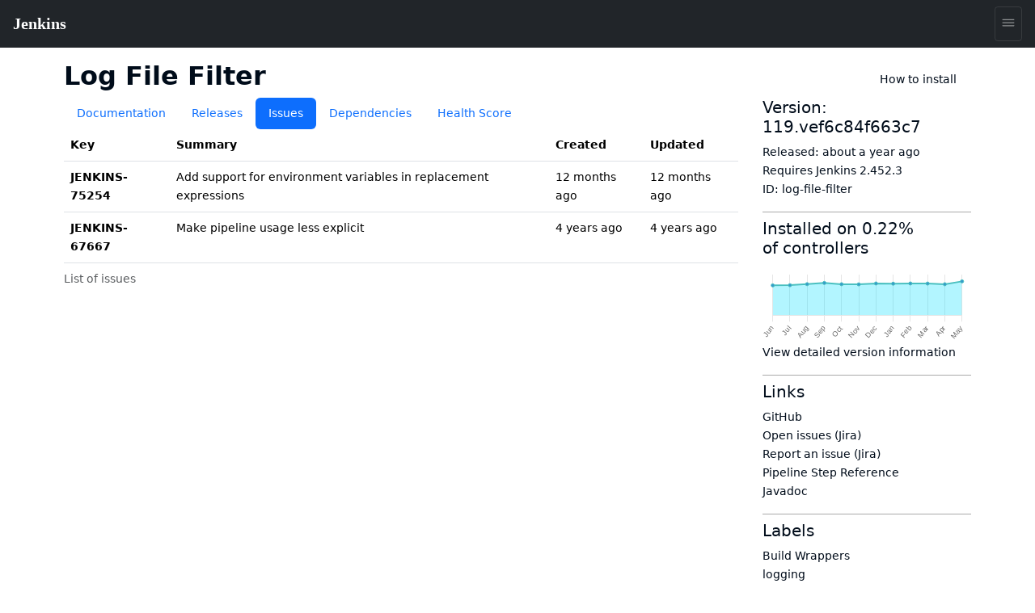

--- FILE ---
content_type: application/javascript; charset=utf-8
request_url: https://plugins.jenkins.io/component---src-templates-plugin-issues-jsx-122938860f561ab2c9a9.js
body_size: 570
content:
"use strict";(self.webpackChunk_jenkins_cd_jenkins_plugin_site=self.webpackChunk_jenkins_cd_jenkins_plugin_site||[]).push([[540],{5111:function(e,t,n){n.r(t),n.d(t,{default:function(){return m}});var a=n(4041),l=(n(5425),n(1756)),s=n(3504),r=n(8208);var c=function(e){let{pluginId:t}=e;const{0:n,1:c}=(0,a.useState)(!1),{0:i,1:u}=(0,a.useState)([]);return(0,a.useEffect)((()=>{(async()=>{c(!0);const e=await(0,l.A)(`${{}.GATSBY_API_URL||"https://plugin-site-issues.jenkins.io/api"}/plugin/${t}/issues/open`);u(e.data.issues||[]),c(!1)})()}),[]),n?a.createElement("div",{className:"spinner-wrapper"},a.createElement("div",{className:"spinner-border",role:"status"},a.createElement("span",{className:"visually-hidden"},"Loading..."))):a.createElement("div",null,i&&0===i.length?a.createElement("div",null,"Currently, there are no open issues."):a.createElement("div",{className:"table-responsive"},a.createElement("table",{className:"table"},a.createElement("caption",null,"List of issues"),a.createElement("thead",null,a.createElement("tr",null,a.createElement("th",{scope:"col"},"Key"),a.createElement("th",{scope:"col"},"Summary"),a.createElement("th",{scope:"col"},"Created"),a.createElement("th",{scope:"col"},"Updated"))),a.createElement("tbody",null,i&&i.map((e=>a.createElement("tr",{key:e.key},a.createElement("th",{scope:"row"},a.createElement("a",{href:e.url},e.key)),a.createElement("td",null,e.summary),a.createElement("td",null,a.createElement(s.A,{date:new Date(e.created),formatter:r.X9})),a.createElement("td",null,a.createElement(s.A,{date:new Date(e.updated),formatter:r.X9})))))))))},i=n(5759);const u=e=>{var t;let{data:{jenkinsPlugin:n}}=e;return a.createElement(i.A,{plugin:n},null!=n&&null!==(t=n.issueTrackers)&&void 0!==t&&t.length?a.createElement(c,{pluginId:n.name}):a.createElement("div",{className:"alert alert-warning mt-3"},"This plugin does not specify any issue tracker."))};u.displayName="PluginPage";var m=u}}]);
//# sourceMappingURL=component---src-templates-plugin-issues-jsx-122938860f561ab2c9a9.js.map

--- FILE ---
content_type: application/javascript; charset=utf-8
request_url: https://plugins.jenkins.io/app-a77818ed57db628fbeb5.js
body_size: 27541
content:
/*! For license information please see app-a77818ed57db628fbeb5.js.LICENSE.txt */
(self.webpackChunk_jenkins_cd_jenkins_plugin_site=self.webpackChunk_jenkins_cd_jenkins_plugin_site||[]).push([[524],{145:function(e,t,n){"use strict";n.d(t,{N_:function(){return w},Rr:function(){return c},oo:function(){return b}});var r=n(9067),o=n(4041),a=n(4687),s=n(6852);function i(){return i=Object.assign?Object.assign.bind():function(e){for(var t=1;t<arguments.length;t++){var n=arguments[t];for(var r in n)Object.prototype.hasOwnProperty.call(n,r)&&(e[r]=n[r])}return e},i.apply(this,arguments)}function c(e){let t=e||"/",n="",r="";const o=t.indexOf("#");-1!==o&&(r=t.slice(o),t=t.slice(0,o));const a=t.indexOf("?");return-1!==a&&(n=t.slice(a),t=t.slice(0,a)),{pathname:t,search:"?"===n?"":n,hash:"#"===r?"":r}}const l=/^[a-zA-Z][a-zA-Z\d+\-.]*?:/,u=e=>{if("string"==typeof e)return!(e=>l.test(e))(e)};function p(e,t=""){var n;if(!u(e))return e;if(e.startsWith("./")||e.startsWith("../"))return e;const r=null!=(n=null!=t?t:"")?n:"/";return`${null!=r&&r.endsWith("/")?r.slice(0,-1):r}${e.startsWith("/")?e:`/${e}`}`}const d=e=>null==e?void 0:e.startsWith("/");function h(e,t){const{pathname:n,search:r,hash:o}=c(e);return`${(0,s.T)(n,t)}${r}${o}`}const f=(e,t)=>"number"==typeof e?e:u(e)?d(e)?function(e){const t=p(e),n="always";return h(t,n)}(e):function(e,t){if(d(e))return e;const n="always",r=(0,a.resolve)(e,t);return h(r,n)}(e,t):e,m=["to","getProps","onClick","onMouseEnter","activeClassName","activeStyle","innerRef","partiallyActive","state","replace","_location"];const g={activeClassName:r.string,activeStyle:r.object,partiallyActive:r.bool};function v(e){return o.createElement(a.Location,null,(({location:t})=>o.createElement(y,i({},e,{_location:t}))))}class y extends o.Component{constructor(e){super(e),this.defaultGetProps=({isPartiallyCurrent:e,isCurrent:t})=>(this.props.partiallyActive?e:t)?{className:[this.props.className,this.props.activeClassName].filter(Boolean).join(" "),style:i({},this.props.style,this.props.activeStyle)}:null;let t=!1;"undefined"!=typeof window&&window.IntersectionObserver&&(t=!0),this.state={IOSupported:t},this.abortPrefetch=null,this.handleRef=this.handleRef.bind(this)}_prefetch(){let e=window.location.pathname+window.location.search;this.props._location&&this.props._location.pathname&&(e=this.props._location.pathname+this.props._location.search);const t=c(f(this.props.to,e)),n=t.pathname+t.search;if(e!==n)return ___loader.enqueue(n)}componentWillUnmount(){if(!this.io)return;const{instance:e,el:t}=this.io;this.abortPrefetch&&this.abortPrefetch.abort(),e.unobserve(t),e.disconnect()}handleRef(e){this.props.innerRef&&Object.prototype.hasOwnProperty.call(this.props.innerRef,"current")?this.props.innerRef.current=e:this.props.innerRef&&this.props.innerRef(e),this.state.IOSupported&&e&&(this.io=((e,t)=>{const n=new window.IntersectionObserver((n=>{n.forEach((n=>{e===n.target&&t(n.isIntersecting||n.intersectionRatio>0)}))}));return n.observe(e),{instance:n,el:e}})(e,(e=>{e?this.abortPrefetch=this._prefetch():this.abortPrefetch&&this.abortPrefetch.abort()})))}render(){const e=this.props,{to:t,getProps:n=this.defaultGetProps,onClick:r,onMouseEnter:s,state:l,replace:p,_location:d}=e,h=function(e,t){if(null==e)return{};var n,r,o={},a=Object.keys(e);for(r=0;r<a.length;r++)t.indexOf(n=a[r])>=0||(o[n]=e[n]);return o}(e,m),g=f(t,d.pathname);return u(g)?o.createElement(a.Link,i({to:g,state:l,getProps:n,innerRef:this.handleRef,onMouseEnter:e=>{s&&s(e);const t=c(g);___loader.hovering(t.pathname+t.search)},onClick:e=>{if(r&&r(e),!(0!==e.button||this.props.target||e.defaultPrevented||e.metaKey||e.altKey||e.ctrlKey||e.shiftKey)){e.preventDefault();let t=p;const n=encodeURI(g)===d.pathname;"boolean"!=typeof p&&n&&(t=!0),window.___navigate(g,{state:l,replace:t})}return!0}},h)):o.createElement("a",i({href:g},h))}}y.propTypes=i({},g,{onClick:r.func,to:r.string.isRequired,replace:r.bool,state:r.object});const w=o.forwardRef(((e,t)=>o.createElement(v,i({innerRef:t},e)))),b=(e,t)=>{window.___navigate(f(e,window.location.pathname),t)}},736:function(e,t){"use strict";t.__esModule=!0,t.getForwards=function(e){return null==e?void 0:e.flatMap((e=>(null==e?void 0:e.forward)||[]))}},767:function(e,t){},890:function(e,t,n){"use strict";n.d(t,{Wi:function(){return p},N5:function(){return _},Ay:function(){return R},Rh:function(){return C},LE:function(){return S},Zf:function(){return P},iC:function(){return E}});var r=n(9741),o=n(8811),a=n(1276);const s=function(e){if("undefined"==typeof document)return!1;const t=document.createElement("link");try{if(t.relList&&"function"==typeof t.relList.supports)return t.relList.supports(e)}catch(n){return!1}return!1}("prefetch")?function(e,t){return new Promise(((n,r)=>{if("undefined"==typeof document)return void r();const o=document.createElement("link");o.setAttribute("rel","prefetch"),o.setAttribute("href",e),Object.keys(t).forEach((e=>{o.setAttribute(e,t[e])})),o.onload=n,o.onerror=r;(document.getElementsByTagName("head")[0]||document.getElementsByName("script")[0].parentNode).appendChild(o)}))}:function(e){return new Promise(((t,n)=>{const r=new XMLHttpRequest;r.open("GET",e,!0),r.onload=()=>{200===r.status?t():n()},r.send(null)}))},i={};var c=function(e,t){return new Promise((n=>{i[e]?n():s(e,t).then((()=>{n(),i[e]=!0})).catch((()=>{}))}))},l=n(4758),u=n(6118);const p={Error:"error",Success:"success"},d=e=>{const[t,n]=e.split("?");var r;return`/page-data/${"/"===t?"index":(r="/"===(r=t)[0]?r.slice(1):r).endsWith("/")?r.slice(0,-1):r}/page-data.json${n?`?${n}`:""}`},h=e=>e.startsWith("//");function f(e,t){return void 0===t&&(t="GET"),new Promise((n=>{const r=new XMLHttpRequest;r.open(t,e,!0),r.onreadystatechange=()=>{4==r.readyState&&n(r)},r.send(null)}))}const m=/bot|crawler|spider|crawling/i,g=function(e,t,n){var r;void 0===t&&(t=null);const o={componentChunkName:e.componentChunkName,path:e.path,webpackCompilationHash:e.webpackCompilationHash,matchPath:e.matchPath,staticQueryHashes:e.staticQueryHashes,getServerDataError:e.getServerDataError,slicesMap:null!==(r=e.slicesMap)&&void 0!==r?r:{}};return{component:t,head:n,json:e.result,page:o}};function v(e){return new Promise((t=>{try{const n=e.readRoot();t(n)}catch(n){if(!Object.hasOwnProperty.call(n,"_response")||!Object.hasOwnProperty.call(n,"_status"))throw n;setTimeout((()=>{v(e).then(t)}),200)}}))}let y=function(){function e(e,t){this.inFlightNetworkRequests=new Map,this.pageDb=new Map,this.inFlightDb=new Map,this.staticQueryDb={},this.pageDataDb=new Map,this.partialHydrationDb=new Map,this.slicesDataDb=new Map,this.sliceInflightDb=new Map,this.slicesDb=new Map,this.isPrefetchQueueRunning=!1,this.prefetchQueued=[],this.prefetchTriggered=new Set,this.prefetchCompleted=new Set,this.loadComponent=e,(0,u.QX)(t)}var t=e.prototype;return t.memoizedGet=function(e){let t=this.inFlightNetworkRequests.get(e);return t||(t=f(e,"GET"),this.inFlightNetworkRequests.set(e,t)),t.then((t=>(this.inFlightNetworkRequests.delete(e),t))).catch((t=>{throw this.inFlightNetworkRequests.delete(e),t}))},t.setApiRunner=function(e){this.apiRunner=e,this.prefetchDisabled=e("disableCorePrefetching").some((e=>e))},t.fetchPageDataJson=function(e){const{pagePath:t,retries:n=0}=e,r=d(t);return this.memoizedGet(r).then((r=>{const{status:o,responseText:a}=r;if(200===o)try{const n=JSON.parse(a);if(void 0===n.path)throw new Error("not a valid pageData response");const r=t.split("?")[1];return r&&!n.path.includes(r)&&(n.path+=`?${r}`),Object.assign(e,{status:p.Success,payload:n})}catch(s){}return 404===o||200===o?"/404.html"===t||"/500.html"===t?Object.assign(e,{status:p.Error}):this.fetchPageDataJson(Object.assign(e,{pagePath:"/404.html",notFound:!0})):500===o?this.fetchPageDataJson(Object.assign(e,{pagePath:"/500.html",internalServerError:!0})):n<3?this.fetchPageDataJson(Object.assign(e,{retries:n+1})):Object.assign(e,{status:p.Error})}))},t.fetchPartialHydrationJson=function(e){const{pagePath:t,retries:n=0}=e,r=d(t).replace(".json","-rsc.json");return this.memoizedGet(r).then((r=>{const{status:o,responseText:a}=r;if(200===o)try{return Object.assign(e,{status:p.Success,payload:a})}catch(s){}return 404===o||200===o?"/404.html"===t||"/500.html"===t?Object.assign(e,{status:p.Error}):this.fetchPartialHydrationJson(Object.assign(e,{pagePath:"/404.html",notFound:!0})):500===o?this.fetchPartialHydrationJson(Object.assign(e,{pagePath:"/500.html",internalServerError:!0})):n<3?this.fetchPartialHydrationJson(Object.assign(e,{retries:n+1})):Object.assign(e,{status:p.Error})}))},t.loadPageDataJson=function(e){const t=(0,u.Hh)(e);if(this.pageDataDb.has(t)){const e=this.pageDataDb.get(t);return Promise.resolve(e)}return this.fetchPageDataJson({pagePath:t}).then((e=>(this.pageDataDb.set(t,e),e)))},t.loadPartialHydrationJson=function(e){const t=(0,u.Hh)(e);if(this.partialHydrationDb.has(t)){const e=this.partialHydrationDb.get(t);return Promise.resolve(e)}return this.fetchPartialHydrationJson({pagePath:t}).then((e=>(this.partialHydrationDb.set(t,e),e)))},t.loadSliceDataJson=function(e){if(this.slicesDataDb.has(e)){const t=this.slicesDataDb.get(e);return Promise.resolve({sliceName:e,jsonPayload:t})}return f(`/slice-data/${e}.json`,"GET").then((t=>{const n=JSON.parse(t.responseText);return this.slicesDataDb.set(e,n),{sliceName:e,jsonPayload:n}}))},t.findMatchPath=function(e){return(0,u.Yl)(e)},t.loadPage=function(e){const t=(0,u.Hh)(e);if(this.pageDb.has(t)){const e=this.pageDb.get(t);return e.error?Promise.resolve({error:e.error,status:e.status}):Promise.resolve(e.payload)}if(this.inFlightDb.has(t))return this.inFlightDb.get(t);const n=[this.loadAppData(),this.loadPageDataJson(t)];const r=Promise.all(n).then((e=>{const[n,r,s]=e;if(r.status===p.Error||(null==s?void 0:s.status)===p.Error)return{status:p.Error};let i=r.payload;const{componentChunkName:c,staticQueryHashes:u=[],slicesMap:d={}}=i,h={},f=Array.from(new Set(Object.values(d))),m=e=>{if(this.slicesDb.has(e.name))return this.slicesDb.get(e.name);if(this.sliceInflightDb.has(e.name))return this.sliceInflightDb.get(e.name);const t=this.loadComponent(e.componentChunkName).then((t=>{return{component:(n=t,n&&n.default||n),sliceContext:e.result.sliceContext,data:e.result.data};var n}));return this.sliceInflightDb.set(e.name,t),t.then((t=>{this.slicesDb.set(e.name,t),this.sliceInflightDb.delete(e.name)})),t};return Promise.all(f.map((e=>this.loadSliceDataJson(e)))).then((e=>{const d=[],f=(0,o.A)(u);for(const{jsonPayload:t,sliceName:n}of Object.values(e)){d.push({name:n,...t});for(const e of t.staticQueryHashes)f.includes(e)||f.push(e)}const y=[Promise.all(d.map(m)),this.loadComponent(c,"head")];y.push(this.loadComponent(c));const w=Promise.all(y).then((e=>{const[t,o,c]=e;h.createdAt=new Date;for(const n of t)(!n||n instanceof Error)&&(h.status=p.Error,h.error=n);let l;if((!c||c instanceof Error)&&(h.status=p.Error,h.error=c),h.status!==p.Error){if(h.status=p.Success,!0!==r.notFound&&!0!==(null==s?void 0:s.notFound)||(h.notFound=!0),i=Object.assign(i,{webpackCompilationHash:n?n.webpackCompilationHash:""}),"string"==typeof(null==s?void 0:s.payload)){l=g(i,null,o),l.partialHydration=s.payload;const e=new ReadableStream({start(e){const t=new TextEncoder;e.enqueue(t.encode(s.payload))},pull(e){e.close()},cancel(){}});return v((0,a.createFromReadableStream)(e)).then((e=>(l.partialHydration=e,l)))}l=g(i,c,o)}return l})),b=Promise.all(f.map((e=>{if(this.staticQueryDb[e]){const t=this.staticQueryDb[e];return{staticQueryHash:e,jsonPayload:t}}return this.memoizedGet(`/page-data/sq/d/${e}.json`).then((t=>{const n=JSON.parse(t.responseText);return{staticQueryHash:e,jsonPayload:n}})).catch((()=>{throw new Error(`We couldn't load "/page-data/sq/d/${e}.json"`)}))}))).then((e=>{const t={};return e.forEach((e=>{let{staticQueryHash:n,jsonPayload:r}=e;t[n]=r,this.staticQueryDb[n]=r})),t}));return Promise.all([w,b]).then((e=>{let n,[r,o]=e;return r&&(n={...r,staticQueryResults:o},h.payload=n,l.A.emit("onPostLoadPageResources",{page:n,pageResources:n})),this.pageDb.set(t,h),h.error?{error:h.error,status:h.status}:n})).catch((e=>({error:e,status:p.Error})))}))}));return r.then((()=>{this.inFlightDb.delete(t)})).catch((e=>{throw this.inFlightDb.delete(t),e})),this.inFlightDb.set(t,r),r},t.loadPageSync=function(e,t){void 0===t&&(t={});const n=(0,u.Hh)(e);if(this.pageDb.has(n)){var r;const e=this.pageDb.get(n);if(e.payload)return e.payload;if(null!==(r=t)&&void 0!==r&&r.withErrorDetails)return{error:e.error,status:e.status}}},t.shouldPrefetch=function(e){return!!(()=>{if("connection"in navigator&&void 0!==navigator.connection){if((navigator.connection.effectiveType||"").includes("2g"))return!1;if(navigator.connection.saveData)return!1}return!0})()&&((!navigator.userAgent||!m.test(navigator.userAgent))&&!this.pageDb.has(e))},t.prefetch=function(e){if(!this.shouldPrefetch(e))return{then:e=>e(!1),abort:()=>{}};if(this.prefetchTriggered.has(e))return{then:e=>e(!0),abort:()=>{}};const t={resolve:null,reject:null,promise:null};t.promise=new Promise(((e,n)=>{t.resolve=e,t.reject=n})),this.prefetchQueued.push([e,t]);const n=new AbortController;return n.signal.addEventListener("abort",(()=>{const t=this.prefetchQueued.findIndex((t=>{let[n]=t;return n===e}));-1!==t&&this.prefetchQueued.splice(t,1)})),this.isPrefetchQueueRunning||(this.isPrefetchQueueRunning=!0,setTimeout((()=>{this._processNextPrefetchBatch()}),3e3)),{then:(e,n)=>t.promise.then(e,n),abort:n.abort.bind(n)}},t._processNextPrefetchBatch=function(){(window.requestIdleCallback||(e=>setTimeout(e,0)))((()=>{const e=this.prefetchQueued.splice(0,4),t=Promise.all(e.map((e=>{let[t,n]=e;return this.prefetchTriggered.has(t)||(this.apiRunner("onPrefetchPathname",{pathname:t}),this.prefetchTriggered.add(t)),this.prefetchDisabled?n.resolve(!1):this.doPrefetch((0,u.Hh)(t)).then((()=>{this.prefetchCompleted.has(t)||(this.apiRunner("onPostPrefetchPathname",{pathname:t}),this.prefetchCompleted.add(t)),n.resolve(!0)}))})));this.prefetchQueued.length?t.then((()=>{setTimeout((()=>{this._processNextPrefetchBatch()}),3e3)})):this.isPrefetchQueueRunning=!1}))},t.doPrefetch=function(e){const t=d(e);return c(t,{crossOrigin:"anonymous",as:"fetch"}).then((()=>this.loadPageDataJson(e)))},t.hovering=function(e){this.loadPage(e)},t.getResourceURLsForPathname=function(e){const t=(0,u.Hh)(e),n=this.pageDataDb.get(t);if(n){const e=g(n.payload);return[].concat((0,o.A)(w(e.page.componentChunkName)),[d(t)])}return null},t.isPageNotFound=function(e){const t=(0,u.Hh)(e),n=this.pageDb.get(t);return!n||n.notFound},t.loadAppData=function(e){return void 0===e&&(e=0),this.memoizedGet("/page-data/app-data.json").then((t=>{const{status:n,responseText:r}=t;let o;if(200!==n&&e<3)return this.loadAppData(e+1);if(200===n)try{const e=JSON.parse(r);if(void 0===e.webpackCompilationHash)throw new Error("not a valid app-data response");o=e}catch(a){}return o}))},e}();const w=e=>(window.___chunkMapping[e]||[]).map((e=>""+e));let b,_=function(e){function t(t,n,r){var o;return o=e.call(this,(function(e,n){if(void 0===n&&(n="components"),!t[n="components"][e])throw new Error(`We couldn't find the correct component chunk with the name "${e}"`);return t[n][e]().catch((e=>e))}),n)||this,r&&o.pageDataDb.set((0,u.Hh)(r.path),{pagePath:r.path,payload:r,status:"success"}),o}(0,r.A)(t,e);var n=t.prototype;return n.doPrefetch=function(t){return e.prototype.doPrefetch.call(this,t).then((e=>{if(e.status!==p.Success)return Promise.resolve();const t=e.payload,n=t.componentChunkName,r=w(n);return Promise.all(r.map(c)).then((()=>t))}))},n.loadPageDataJson=function(t){return e.prototype.loadPageDataJson.call(this,t).then((e=>e.notFound?h(t)?e:f(t,"HEAD").then((t=>200===t.status?{status:p.Error}:e)):e))},n.loadPartialHydrationJson=function(t){return e.prototype.loadPartialHydrationJson.call(this,t).then((e=>e.notFound?h(t)?e:f(t,"HEAD").then((t=>200===t.status?{status:p.Error}:e)):e))},t}(y);const E=e=>{b=e},P={enqueue:e=>b.prefetch(e),getResourceURLsForPathname:e=>b.getResourceURLsForPathname(e),loadPage:e=>b.loadPage(e),loadPageSync:function(e,t){return void 0===t&&(t={}),b.loadPageSync(e,t)},prefetch:e=>b.prefetch(e),isPageNotFound:e=>b.isPageNotFound(e),hovering:e=>b.hovering(e),loadAppData:()=>b.loadAppData()};var R=P;function S(){return b?b.staticQueryDb:{}}function C(){return b?b.slicesDb:{}}},1276:function(e,t,n){"use strict";e.exports=n(6304)},1568:function(e,t,n){"use strict";var r=n(9741),o=n(9579),a=n(4041),s=n(4687),i=n(9864),c=n(5033),l=n(1613),u=n(890),p=n(6148),d=n(4758);const h={id:"gatsby-announcer",style:{position:"absolute",top:0,width:1,height:1,padding:0,overflow:"hidden",clip:"rect(0, 0, 0, 0)",whiteSpace:"nowrap",border:0},"aria-live":"assertive","aria-atomic":"true"};var f=n(145);function m(e){const t=(0,p.X)(e),{hash:n,search:r}=window.location;return null!=t&&(window.___replace(t.toPath+r+n),!0)}let g="";window.addEventListener("unhandledrejection",(e=>{/loading chunk \d* failed./i.test(e.reason)&&g&&(window.location.pathname=g)}));const v=(e,t)=>{m(e.pathname)||(g=e.pathname,(0,o.N)("onPreRouteUpdate",{location:e,prevLocation:t}))},y=(e,t)=>{m(e.pathname)||(0,o.N)("onRouteUpdate",{location:e,prevLocation:t})},w=function(e,t){if(void 0===t&&(t={}),"number"==typeof e)return void s.globalHistory.navigate(e);const{pathname:n,search:r,hash:a}=(0,f.Rr)(e),i=(0,p.X)(n);if(i&&(e=i.toPath+r+a),window.___swUpdated)return void(window.location=n+r+a);const c=setTimeout((()=>{d.A.emit("onDelayedLoadPageResources",{pathname:n}),(0,o.N)("onRouteUpdateDelayed",{location:window.location})}),1e3);u.Ay.loadPage(n+r).then((o=>{if(!o||o.status===u.Wi.Error)return window.history.replaceState({},"",location.href),window.location=n,void clearTimeout(c);o&&o.page.webpackCompilationHash!==window.___webpackCompilationHash&&("serviceWorker"in navigator&&null!==navigator.serviceWorker.controller&&"activated"===navigator.serviceWorker.controller.state&&navigator.serviceWorker.controller.postMessage({gatsbyApi:"clearPathResources"}),window.location=n+r+a),(0,s.navigate)(e,t),clearTimeout(c)}))};function b(e,t){let{location:n}=t;const{pathname:r,hash:a}=n,s=(0,o.N)("shouldUpdateScroll",{prevRouterProps:e,pathname:r,routerProps:{location:n},getSavedScrollPosition:e=>[0,this._stateStorage.read(e,e.key)]});if(s.length>0)return s[s.length-1];if(e){const{location:{pathname:t}}=e;if(t===r)return a?decodeURI(a.slice(1)):[0,0]}return!0}let _=function(e){function t(t){var n;return(n=e.call(this,t)||this).announcementRef=a.createRef(),n}(0,r.A)(t,e);var n=t.prototype;return n.componentDidUpdate=function(e,t){requestAnimationFrame((()=>{let e=`new page at ${this.props.location.pathname}`;document.title&&(e=document.title);const t=document.querySelectorAll("#gatsby-focus-wrapper h1");t&&t.length&&(e=t[0].textContent);const n=`Navigated to ${e}`;if(this.announcementRef.current){this.announcementRef.current.innerText!==n&&(this.announcementRef.current.innerText=n)}}))},n.render=function(){return a.createElement("div",Object.assign({},h,{ref:this.announcementRef}))},t}(a.Component);const E=(e,t)=>{var n,r;return e.href!==t.href||(null==e||null===(n=e.state)||void 0===n?void 0:n.key)!==(null==t||null===(r=t.state)||void 0===r?void 0:r.key)};let P=function(e){function t(t){var n;return n=e.call(this,t)||this,v(t.location,null),n}(0,r.A)(t,e);var n=t.prototype;return n.componentDidMount=function(){y(this.props.location,null)},n.shouldComponentUpdate=function(e){return!!E(this.props.location,e.location)&&(v(e.location,this.props.location),!0)},n.componentDidUpdate=function(e){E(e.location,this.props.location)&&y(this.props.location,e.location)},n.render=function(){return a.createElement(a.Fragment,null,this.props.children,a.createElement(_,{location:location}))},t}(a.Component);var R=n(8620),S=n(3616);function C(e,t){for(var n in e)if(!(n in t))return!0;for(var r in t)if(e[r]!==t[r])return!0;return!1}var k=function(e){function t(t){var n;n=e.call(this)||this;const{location:r,pageResources:o}=t;return n.state={location:{...r},pageResources:o||u.Ay.loadPageSync(r.pathname+r.search,{withErrorDetails:!0})},n}(0,r.A)(t,e),t.getDerivedStateFromProps=function(e,t){let{location:n}=e;if(t.location.href!==n.href){return{pageResources:u.Ay.loadPageSync(n.pathname+n.search,{withErrorDetails:!0}),location:{...n}}}return{location:{...n}}};var n=t.prototype;return n.loadResources=function(e){u.Ay.loadPage(e).then((t=>{t&&t.status!==u.Wi.Error?this.setState({location:{...window.location},pageResources:t}):(window.history.replaceState({},"",location.href),window.location=e)}))},n.shouldComponentUpdate=function(e,t){return t.pageResources?this.state.pageResources!==t.pageResources||(this.state.pageResources.component!==t.pageResources.component||(this.state.pageResources.json!==t.pageResources.json||(!(this.state.location.key===t.location.key||!t.pageResources.page||!t.pageResources.page.matchPath&&!t.pageResources.page.path)||function(e,t,n){return C(e.props,t)||C(e.state,n)}(this,e,t)))):(this.loadResources(e.location.pathname+e.location.search),!1)},n.render=function(){return this.props.children(this.state)},t}(a.Component),x=n(9146),O=n(4837);const j=new u.N5(S,[],window.pageData);(0,u.iC)(j),j.setApiRunner(o.N);const{render:T,hydrate:N}=(0,O.n)();window.asyncRequires=S,window.___emitter=d.A,window.___loader=u.Zf,s.globalHistory.listen((e=>{e.location.action=e.action})),window.___push=e=>w(e,{replace:!1}),window.___replace=e=>w(e,{replace:!0}),window.___navigate=(e,t)=>w(e,t);const D="gatsby-reload-compilation-hash-match";(0,o.v)("onClientEntry").then((()=>{(0,o.N)("registerServiceWorker").filter(Boolean).length>0&&n(8459);const e=e=>a.createElement(s.BaseContext.Provider,{value:{baseuri:"/",basepath:"/"}},a.createElement(R.A,e)),t=a.createContext({}),p={renderEnvironment:"browser"};let d=function(e){function n(){return e.apply(this,arguments)||this}return(0,r.A)(n,e),n.prototype.render=function(){const{children:e}=this.props;return a.createElement(s.Location,null,(n=>{let{location:r}=n;return a.createElement(k,{location:r},(n=>{let{pageResources:r,location:o}=n;const s=(0,u.LE)(),i=(0,u.Rh)();return a.createElement(c.G.Provider,{value:s},a.createElement(l.j$.Provider,{value:p},a.createElement(l.dd.Provider,{value:i},a.createElement(l.Jr.Provider,{value:r.page.slicesMap},a.createElement(t.Provider,{value:{pageResources:r,location:o}},e)))))}))}))},n}(a.Component),h=function(n){function o(){return n.apply(this,arguments)||this}return(0,r.A)(o,n),o.prototype.render=function(){return a.createElement(t.Consumer,null,(t=>{let{pageResources:n,location:r}=t;return a.createElement(P,{location:r},a.createElement(i.z_,{location:r,shouldUpdateScroll:b},a.createElement(s.Router,{basepath:"",location:r,id:"gatsby-focus-wrapper"},a.createElement(e,Object.assign({path:"/404.html"===n.page.path||"/500.html"===n.page.path?(0,x.A)(r.pathname,""):encodeURI((n.page.matchPath||n.page.path).split("?")[0])},this.props,{location:r,pageResources:n},n.json)))))}))},o}(a.Component);const{pagePath:f,location:m}=window;f&&""+f!==m.pathname+(f.includes("?")?m.search:"")&&!(j.findMatchPath((0,x.A)(m.pathname,""))||f.match(/^\/(404|500)(\/?|.html)$/)||f.match(/^\/offline-plugin-app-shell-fallback\/?$/))&&(0,s.navigate)(""+f+(f.includes("?")?"":m.search)+m.hash,{replace:!0});const g=()=>{try{return sessionStorage}catch{return null}};u.Zf.loadPage(m.pathname+m.search).then((e=>{var t;const n=g();if(null!=e&&null!==(t=e.page)&&void 0!==t&&t.webpackCompilationHash&&e.page.webpackCompilationHash!==window.___webpackCompilationHash&&("serviceWorker"in navigator&&null!==navigator.serviceWorker.controller&&"activated"===navigator.serviceWorker.controller.state&&navigator.serviceWorker.controller.postMessage({gatsbyApi:"clearPathResources"}),n)){if(!("1"===n.getItem(D)))return n.setItem(D,"1"),void window.location.reload(!0)}if(n&&n.removeItem(D),!e||e.status===u.Wi.Error){const t=`page resources for ${m.pathname} not found. Not rendering React`;if(e&&e.error)throw console.error(t),e.error;throw new Error(t)}const r=(0,o.N)("wrapRootElement",{element:a.createElement(h,null)},a.createElement(h,null),(e=>{let{result:t}=e;return{element:t}})).pop(),s=function(){const e=a.useRef(!1);return a.useEffect((()=>{e.current||(e.current=!0,performance.mark&&performance.mark("onInitialClientRender"),(0,o.N)("onInitialClientRender"))}),[]),a.createElement(d,null,r)},i=document.getElementById("gatsby-focus-wrapper");let c=T;i&&i.children.length&&(c=N);const l=(0,o.N)("replaceHydrateFunction",void 0,c)[0];function p(){const e="undefined"!=typeof window?document.getElementById("___gatsby"):null;l(a.createElement(s,null),e)}const f=document;if("complete"===f.readyState||"loading"!==f.readyState&&!f.documentElement.doScroll)setTimeout((function(){p()}),0);else{const e=function(){f.removeEventListener("DOMContentLoaded",e,!1),window.removeEventListener("load",e,!1),p()};f.addEventListener("DOMContentLoaded",e,!1),window.addEventListener("load",e,!1)}}))}))},1613:function(e,t,n){"use strict";n.d(t,{Jr:function(){return s},dd:function(){return o},j$:function(){return a}});var r=n(4041);const o=r.createContext({}),a=r.createContext({}),s=r.createContext({})},1798:function(e,t,n){"use strict";t.__esModule=!0,t.onInitialClientRender=void 0;n(9340),n(6261);t.onInitialClientRender=()=>{}},2027:function(e,t){"use strict";Object.defineProperty(t,"__esModule",{value:!0});t.SCRIPT_TYPE="text/partytown",t.partytownSnippet=e=>((e,t)=>{const{forward:n=[],...r}=e||{},o=JSON.stringify(r,((e,t)=>("function"==typeof t&&(t=String(t)).startsWith(e+"(")&&(t="function "+t),t)));return["!(function(w,p,f,c){",Object.keys(r).length>0?`c=w[p]=Object.assign(w[p]||{},${o});`:"c=w[p]=w[p]||{};","c[f]=(c[f]||[])",n.length>0?`.concat(${JSON.stringify(n)})`:"","})(window,'partytown','forward');",t].join("")})(e,'/* Partytown 0.7.6 - MIT builder.io */\n!function(t,e,n,i,r,o,a,d,s,c,p,l){function u(){l||(l=1,"/"==(a=(o.lib||"/~partytown/")+(o.debug?"debug/":""))[0]&&(s=e.querySelectorAll(\'script[type="text/partytown"]\'),i!=t?i.dispatchEvent(new CustomEvent("pt1",{detail:t})):(d=setTimeout(f,1e4),e.addEventListener("pt0",w),r?h(1):n.serviceWorker?n.serviceWorker.register(a+(o.swPath||"partytown-sw.js"),{scope:a}).then((function(t){t.active?h():t.installing&&t.installing.addEventListener("statechange",(function(t){"activated"==t.target.state&&h()}))}),console.error):f())))}function h(t){c=e.createElement(t?"script":"iframe"),t||(c.setAttribute("style","display:block;width:0;height:0;border:0;visibility:hidden"),c.setAttribute("aria-hidden",!0)),c.src=a+"partytown-"+(t?"atomics.js?v=0.7.6":"sandbox-sw.html?"+Date.now()),e.body.appendChild(c)}function f(n,r){for(w(),i==t&&(o.forward||[]).map((function(e){delete t[e.split(".")[0]]})),n=0;n<s.length;n++)(r=e.createElement("script")).innerHTML=s[n].innerHTML,e.head.appendChild(r);c&&c.parentNode.removeChild(c)}function w(){clearTimeout(d)}o=t.partytown||{},i==t&&(o.forward||[]).map((function(e){p=t,e.split(".").map((function(e,n,i){p=p[i[n]]=n+1<i.length?"push"==i[n+1]?[]:p[i[n]]||{}:function(){(t._ptf=t._ptf||[]).push(i,arguments)}}))})),"complete"==e.readyState?u():(t.addEventListener("DOMContentLoaded",u),t.addEventListener("load",u))}(window,document,navigator,top,window.crossOriginIsolated);')},2574:function(e,t,n){"use strict";var r=n(7093);t.__esModule=!0,t.ScrollHandler=t.ScrollContext=void 0;var o=r(n(3132)),a=r(n(3694)),s=function(e,t){if(!t&&e&&e.__esModule)return e;if(null===e||"object"!=typeof e&&"function"!=typeof e)return{default:e};var n=l(t);if(n&&n.has(e))return n.get(e);var r={},o=Object.defineProperty&&Object.getOwnPropertyDescriptor;for(var a in e)if("default"!==a&&Object.prototype.hasOwnProperty.call(e,a)){var s=o?Object.getOwnPropertyDescriptor(e,a):null;s&&(s.get||s.set)?Object.defineProperty(r,a,s):r[a]=e[a]}r.default=e,n&&n.set(e,r);return r}(n(4041)),i=r(n(9067)),c=n(8416);function l(e){if("function"!=typeof WeakMap)return null;var t=new WeakMap,n=new WeakMap;return(l=function(e){return e?n:t})(e)}var u=s.createContext(new c.SessionStorage);t.ScrollContext=u,u.displayName="GatsbyScrollContext";var p=function(e){function t(){for(var t,n=arguments.length,r=new Array(n),a=0;a<n;a++)r[a]=arguments[a];return(t=e.call.apply(e,[this].concat(r))||this)._stateStorage=new c.SessionStorage,t._isTicking=!1,t._latestKnownScrollY=0,t.scrollListener=function(){t._latestKnownScrollY=window.scrollY,t._isTicking||(t._isTicking=!0,requestAnimationFrame(t._saveScroll.bind((0,o.default)(t))))},t.windowScroll=function(e,n){t.shouldUpdateScroll(n,t.props)&&window.scrollTo(0,e)},t.scrollToHash=function(e,n){var r=document.getElementById(e.substring(1));r&&t.shouldUpdateScroll(n,t.props)&&r.scrollIntoView()},t.shouldUpdateScroll=function(e,n){var r=t.props.shouldUpdateScroll;return!r||r.call((0,o.default)(t),e,n)},t}(0,a.default)(t,e);var n=t.prototype;return n._saveScroll=function(){var e=this.props.location.key||null;e&&this._stateStorage.save(this.props.location,e,this._latestKnownScrollY),this._isTicking=!1},n.componentDidMount=function(){var e;window.addEventListener("scroll",this.scrollListener);var t=this.props.location,n=t.key,r=t.hash;n&&(e=this._stateStorage.read(this.props.location,n)),r?this.scrollToHash(decodeURI(r),void 0):e&&this.windowScroll(e,void 0)},n.componentWillUnmount=function(){window.removeEventListener("scroll",this.scrollListener)},n.componentDidUpdate=function(e){var t,n=this.props.location,r=n.hash,o=n.key;o&&(t=this._stateStorage.read(this.props.location,o)),r?this.scrollToHash(decodeURI(r),e):this.windowScroll(t,e)},n.render=function(){return s.createElement(u.Provider,{value:this._stateStorage},this.props.children)},t}(s.Component);t.ScrollHandler=p,p.propTypes={shouldUpdateScroll:i.default.func,children:i.default.element.isRequired,location:i.default.object.isRequired}},3108:function(e,t,n){"use strict";n.r(t),n.d(t,{onRouteUpdate:function(){return r}});const r=function(e,t){let{location:n}=e;void 0===t&&(t={stripQueryString:!1});const r=document.querySelector("link[rel='canonical']"),o=r.getAttribute("href"),a=r.getAttribute("data-baseProtocol"),s=r.getAttribute("data-baseHost");if(o&&a&&s){let e=`${a}//${s}${n.pathname}`;const{stripQueryString:o}=t;o||(e+=n.search),e+=n.hash,r.setAttribute("href",`${e}`)}}},3132:function(e){e.exports=function(e){if(void 0===e)throw new ReferenceError("this hasn't been initialised - super() hasn't been called");return e},e.exports.__esModule=!0,e.exports.default=e.exports},3616:function(e,t,n){t.components={"component---src-pages-404-jsx":()=>Promise.all([n.e(869),n.e(223),n.e(415)]).then(n.bind(n,7500)),"component---src-templates-index-jsx":()=>Promise.all([n.e(869),n.e(223),n.e(861),n.e(206),n.e(718)]).then(n.bind(n,6765)),"component---src-templates-plugin-dependencies-jsx":()=>Promise.all([n.e(869),n.e(593),n.e(819),n.e(223),n.e(969),n.e(666),n.e(271)]).then(n.bind(n,1409)),"component---src-templates-plugin-documentation-jsx":()=>Promise.all([n.e(869),n.e(593),n.e(819),n.e(223),n.e(969),n.e(666),n.e(762)]).then(n.bind(n,985)),"component---src-templates-plugin-health-score-jsx":()=>Promise.all([n.e(869),n.e(593),n.e(819),n.e(223),n.e(969),n.e(666),n.e(379)]).then(n.bind(n,3419)),"component---src-templates-plugin-issues-jsx":()=>Promise.all([n.e(869),n.e(593),n.e(819),n.e(223),n.e(969),n.e(666),n.e(861),n.e(540)]).then(n.bind(n,5111)),"component---src-templates-plugin-releases-jsx":()=>Promise.all([n.e(869),n.e(593),n.e(819),n.e(223),n.e(969),n.e(666),n.e(861),n.e(34)]).then(n.bind(n,6185)),"component---src-templates-search-jsx":()=>Promise.all([n.e(869),n.e(223),n.e(969),n.e(206),n.e(794)]).then(n.bind(n,4780)),"component---src-templates-tombstone-jsx":()=>Promise.all([n.e(869),n.e(223),n.e(971)]).then(n.bind(n,2208))}},3694:function(e,t,n){var r=n(8453);e.exports=function(e,t){e.prototype=Object.create(t.prototype),e.prototype.constructor=e,r(e,t)},e.exports.__esModule=!0,e.exports.default=e.exports},3732:function(e,t,n){"use strict";t.__esModule=!0,t.useScrollRestoration=function(e){var t=(0,a.useLocation)(),n=(0,o.useContext)(r.ScrollContext),s=(0,o.useRef)(null);return(0,o.useLayoutEffect)((function(){if(s.current){var r=n.read(t,e);s.current.scrollTo(0,r||0)}}),[t.key]),{ref:s,onScroll:function(){s.current&&n.save(t,e,s.current.scrollTop)}}};var r=n(2574),o=n(4041),a=n(4687)},3818:function(e,t,n){e.exports=[{plugin:n(4727),options:{plugins:[],isIconAfterHeader:!0,icon:'<ion-icon name="link-outline"></ion-icon>',offsetY:0,className:"anchor",prependId:""}},{plugin:n(5878),options:{plugins:[],color:"tomato",showSpinner:!1}},{plugin:n(3108),options:{plugins:[],siteUrl:"https://plugins.jenkins.io/"}},{plugin:n(7877),options:{plugins:[]}},{plugin:n(1798),options:{plugins:[]}}]},4345:function(e){function t(){return e.exports=t=Object.assign?Object.assign.bind():function(e){for(var t=1;t<arguments.length;t++){var n=arguments[t];for(var r in n)({}).hasOwnProperty.call(n,r)&&(e[r]=n[r])}return e},e.exports.__esModule=!0,e.exports.default=e.exports,t.apply(null,arguments)}e.exports=t,e.exports.__esModule=!0,e.exports.default=e.exports},4687:function(e,t,n){"use strict";var r;n.r(t),n.d(t,{BaseContext:function(){return g},Link:function(){return G},Location:function(){return Y},LocationContext:function(){return v},LocationProvider:function(){return V},Match:function(){return ee},Redirect:function(){return R},Router:function(){return ie},ServerLocation:function(){return Z},createHistory:function(){return u},createMemorySource:function(){return p},globalHistory:function(){return h},insertParams:function(){return O},isRedirect:function(){return _},match:function(){return k},navigate:function(){return f},pick:function(){return C},redirectTo:function(){return E},resolve:function(){return x},shallowCompare:function(){return $},startsWith:function(){return S},useBaseContext:function(){return y},useLocation:function(){return le},useLocationContext:function(){return w},useMatch:function(){return de},useNavigate:function(){return ue},useParams:function(){return pe},validateRedirect:function(){return j}});var o=n(4041),a=n(9067),s=n(8958);function i(){return i=Object.assign?Object.assign.bind():function(e){for(var t=1;t<arguments.length;t++){var n=arguments[t];for(var r in n)Object.prototype.hasOwnProperty.call(n,r)&&(e[r]=n[r])}return e},i.apply(this,arguments)}function c(e,t){if(null==e)return{};var n,r,o={},a=Object.keys(e);for(r=0;r<a.length;r++)t.indexOf(n=a[r])>=0||(o[n]=e[n]);return o}const l=e=>{const{search:t,hash:n,href:r,origin:o,protocol:a,host:s,hostname:i,port:c}=e.location;let{pathname:l}=e.location;return!l&&r&&d&&(l=new URL(r).pathname),{pathname:encodeURI(decodeURI(l)),search:t,hash:n,href:r,origin:o,protocol:a,host:s,hostname:i,port:c,state:e.history.state,key:e.history.state&&e.history.state.key||"initial"}},u=(e,t)=>{let n=[],r=l(e),o=!1,a=()=>{};return{get location(){return r},get transitioning(){return o},_onTransitionComplete(){o=!1,a()},listen(t){n.push(t);const o=()=>{r=l(e),t({location:r,action:"POP"})};return e.addEventListener("popstate",o),()=>{e.removeEventListener("popstate",o),n=n.filter((e=>e!==t))}},navigate(t,{state:s,replace:c=!1}={}){if("number"==typeof t)e.history.go(t);else{s=i({},s,{key:Date.now()+""});try{o||c?e.history.replaceState(s,null,t):e.history.pushState(s,null,t)}catch(n){e.location[c?"replace":"assign"](t)}}r=l(e),o=!0;const u=new Promise((e=>a=e));return n.forEach((e=>e({location:r,action:"PUSH"}))),u}}},p=(e="/")=>{const t=e.indexOf("?"),n={pathname:t>-1?e.substr(0,t):e,search:t>-1?e.substr(t):""};let r=0;const o=[n],a=[null];return{get location(){return o[r]},addEventListener(e,t){},removeEventListener(e,t){},history:{get entries(){return o},get index(){return r},get state(){return a[r]},pushState(e,t,n){const[s,i=""]=n.split("?");r++,o.push({pathname:s,search:i.length?`?${i}`:i}),a.push(e)},replaceState(e,t,n){const[s,i=""]=n.split("?");o[r]={pathname:s,search:i},a[r]=e},go(e){const t=r+e;t<0||t>a.length-1||(r=t)}}}},d=!("undefined"==typeof window||!window.document||!window.document.createElement),h=u(d?window:p()),{navigate:f}=h;function m(e,t){return o.createServerContext?((e,t=null)=>(globalThis.__SERVER_CONTEXT||(globalThis.__SERVER_CONTEXT={}),globalThis.__SERVER_CONTEXT[e]||(globalThis.__SERVER_CONTEXT[e]=o.createServerContext(e,t)),globalThis.__SERVER_CONTEXT[e]))(e,t):o.createContext(t)}const g=m("Base",{baseuri:"/",basepath:"/"}),v=m("Location"),y=()=>o.useContext(g),w=()=>o.useContext(v);function b(e){this.uri=e}const _=e=>e instanceof b,E=e=>{throw new b(e)};function P(e){const{to:t,replace:n=!0,state:r,noThrow:a,baseuri:s}=e;o.useEffect((()=>{Promise.resolve().then((()=>{const o=x(t,s);f(O(o,e),{replace:n,state:r})}))}),[]);const i=x(t,s);return a||E(O(i,e)),null}const R=e=>{const t=w(),{baseuri:n}=y();return o.createElement(P,i({},t,{baseuri:n},e))};R.propTypes={from:a.string,to:a.string.isRequired};const S=(e,t)=>e.substr(0,t.length)===t,C=(e,t)=>{let n,r;const[o]=t.split("?"),a=M(o),i=""===a[0],c=L(e);for(let l=0,u=c.length;l<u;l++){let e=!1;const o=c[l].route;if(o.default){r={route:o,params:{},uri:t};continue}const u=M(o.path),p={},d=Math.max(a.length,u.length);let h=0;for(;h<d;h++){const t=u[h],n=a[h];if(D(t)){p[t.slice(1)||"*"]=a.slice(h).map(decodeURIComponent).join("/");break}if(void 0===n){e=!0;break}const r=T.exec(t);if(r&&!i){const e=-1===I.indexOf(r[1]);s(e,`<Router> dynamic segment "${r[1]}" is a reserved name. Please use a different name in path "${o.path}".`);const t=decodeURIComponent(n);p[r[1]]=t}else if(t!==n){e=!0;break}}if(!e){n={route:o,params:p,uri:"/"+a.slice(0,h).join("/")};break}}return n||r||null},k=(e,t)=>C([{path:e}],t),x=(e,t)=>{if(S(e,"/"))return e;const[n,r]=e.split("?"),[o]=t.split("?"),a=M(n),s=M(o);if(""===a[0])return H(o,r);if(!S(a[0],".")){const e=s.concat(a).join("/");return H(("/"===o?"":"/")+e,r)}const i=s.concat(a),c=[];for(let l=0,u=i.length;l<u;l++){const e=i[l];".."===e?c.pop():"."!==e&&c.push(e)}return H("/"+c.join("/"),r)},O=(e,t)=>{const[n,r=""]=e.split("?");let o="/"+M(n).map((e=>{const n=T.exec(e);return n?t[n[1]]:e})).join("/");const{location:{search:a=""}={}}=t,s=a.split("?")[1]||"";return o=H(o,r,s),o},j=(e,t)=>{const n=e=>N(e);return M(e).filter(n).sort().join("/")===M(t).filter(n).sort().join("/")},T=/^:(.+)/,N=e=>T.test(e),D=e=>e&&"*"===e[0],A=(e,t)=>({route:e,score:e.default?0:M(e.path).reduce(((e,t)=>(e+=4,(e=>""===e)(t)?e+=1:N(t)?e+=2:D(t)?e-=5:e+=3,e)),0),index:t}),L=e=>e.map(A).sort(((e,t)=>e.score<t.score?1:e.score>t.score?-1:e.index-t.index)),M=e=>e.replace(/(^\/+|\/+$)/g,"").split("/"),H=(e,...t)=>e+((t=t.filter((e=>e&&e.length>0)))&&t.length>0?`?${t.join("&")}`:""),I=["uri","path"],$=(e,t)=>{const n=Object.keys(e);return n.length===Object.keys(t).length&&n.every((n=>t.hasOwnProperty(n)&&e[n]===t[n]))},U=e=>e.replace(/(^\/+|\/+$)/g,""),W=e=>t=>{if(!t)return null;if(t.type===o.Fragment&&t.props.children)return o.Children.map(t.props.children,W(e));if(s(t.props.path||t.props.default||t.type===R,`<Router>: Children of <Router> must have a \`path\` or \`default\` prop, or be a \`<Redirect>\`. None found on element type \`${t.type}\``),s(!!(t.type!==R||t.props.from&&t.props.to),`<Redirect from="${t.props.from}" to="${t.props.to}"/> requires both "from" and "to" props when inside a <Router>.`),s(!(t.type===R&&!j(t.props.from,t.props.to)),`<Redirect from="${t.props.from} to="${t.props.to}"/> has mismatched dynamic segments, ensure both paths have the exact same dynamic segments.`),t.props.default)return{value:t,default:!0};const n=t.type===R?t.props.from:t.props.path,r="/"===n?e:`${U(e)}/${U(n)}`;return{value:t,default:t.props.default,path:t.props.children?`${U(r)}/*`:r}},q=["innerRef"],F=["to","state","replace","getProps"],J=["key"];let{forwardRef:Q}=r||(r=n.t(o,2));void 0===Q&&(Q=e=>e);const B=()=>{},G=Q(((e,t)=>{let{innerRef:n}=e,r=c(e,q);const{baseuri:a}=y(),{location:s}=w(),{to:l,state:u,replace:p,getProps:d=B}=r,h=c(r,F),m=x(l,a),g=encodeURI(m),v=s.pathname===g,b=S(s.pathname,g);return o.createElement("a",i({ref:t||n,"aria-current":v?"page":void 0},h,d({isCurrent:v,isPartiallyCurrent:b,href:m,location:s}),{href:m,onClick:e=>{if(h.onClick&&h.onClick(e),(e=>!e.defaultPrevented&&0===e.button&&!(e.metaKey||e.altKey||e.ctrlKey||e.shiftKey))(e)){e.preventDefault();let t=p;if("boolean"!=typeof p&&v){const e=c(i({},s.state),J);t=$(i({},u),e)}f(m,{state:u,replace:t})}}}))}));G.displayName="Link",G.propTypes={to:a.string.isRequired};class X extends o.Component{constructor(...e){super(...e),this.displayName="ReactUseErrorBoundary"}componentDidCatch(...e){this.setState({}),this.props.onError(...e)}render(){return this.props.children}}const z=o.createContext({componentDidCatch:{current:void 0},error:void 0,setError:()=>!1});function K({children:e}){const[t,n]=o.useState(),r=o.useRef(),a=o.useMemo((()=>({componentDidCatch:r,error:t,setError:n})),[t]);return o.createElement(z.Provider,{value:a},o.createElement(X,{error:t,onError:(e,t)=>{n(e),null==r.current||r.current(e,t)}},e))}K.displayName="ReactUseErrorBoundaryContext";const V=function(e){var t,n;function r(t){return o.createElement(K,null,o.createElement(e,i({key:"WrappedComponent"},t)))}return r.displayName=`WithErrorBoundary(${null!=(t=null!=(n=e.displayName)?n:e.name)?t:"Component"})`,r}((({history:e=h,children:t})=>{const{location:n}=e,[r,a]=o.useState({location:n}),[s]=function(){const e=o.useContext(z);e.componentDidCatch.current=void 0;const t=o.useCallback((()=>{e.setError(void 0)}),[]);return[e.error,t]}();if(o.useEffect((()=>{e._onTransitionComplete()}),[r.location]),o.useEffect((()=>{let t=!1;const n=e.listen((({location:e})=>{Promise.resolve().then((()=>{requestAnimationFrame((()=>{t||a({location:e})}))}))}));return()=>{t=!0,n()}}),[]),s){if(!_(s))throw s;f(s.uri,{replace:!0})}return o.createElement(v.Provider,{value:r},"function"==typeof t?t(r):t||null)})),Y=({children:e})=>{const t=w();return t?e(t):o.createElement(V,null,e)},Z=({url:e,children:t})=>{const n=e.indexOf("?");let r,a="";return n>-1?(r=e.substring(0,n),a=e.substring(n)):r=e,o.createElement(v.Provider,{value:{location:{pathname:r,search:a,hash:""}}},t)},ee=({path:e,children:t})=>{const{baseuri:n}=y(),{location:r}=w(),o=x(e,n),a=k(o,r.pathname);return t({location:r,match:a?i({},a.params,{uri:a.uri,path:e}):null})},te=["uri","location","component"],ne=["children","style","component","uri","location"],re=e=>{let{uri:t,location:n,component:r}=e,a=c(e,te);return o.createElement(ae,i({},a,{component:r,uri:t,location:n}))};let oe=0;const ae=e=>{let{children:t,style:n,component:r="div",uri:a,location:s}=e,l=c(e,ne);const u=o.useRef(),p=o.useRef(!0),d=o.useRef(a),h=o.useRef(s.pathname),f=o.useRef(!1);o.useEffect((()=>(oe++,m(),()=>{oe--,0===oe&&(p.current=!0)})),[]),o.useEffect((()=>{let e=!1,t=!1;a!==d.current&&(d.current=a,e=!0),s.pathname!==h.current&&(h.current=s.pathname,t=!0),f.current=e||t&&s.pathname===a,f.current&&m()}),[a,s]);const m=o.useCallback((()=>{var e;p.current?p.current=!1:(e=u.current,f.current&&e&&e.focus())}),[]);return o.createElement(r,i({style:i({outline:"none"},n),tabIndex:"-1",ref:u},l),t)},se=["location","primary","children","basepath","baseuri","component"],ie=e=>{const t=y(),n=w();return o.createElement(ce,i({},t,n,e))};function ce(e){const{location:t,primary:n=!0,children:r,basepath:a,component:s="div"}=e,l=c(e,se),u=o.Children.toArray(r).reduce(((e,t)=>{const n=W(a)(t);return e.concat(n)}),[]),{pathname:p}=t,d=C(u,p);if(d){const{params:e,uri:r,route:c,route:{value:u}}=d,p=c.default?a:c.path.replace(/\*$/,""),h=i({},e,{uri:r,location:t}),f=o.cloneElement(u,h,u.props.children?o.createElement(ie,{location:t,primary:n},u.props.children):void 0),m=n?re:s,v=n?i({uri:r,location:t,component:s},l):l;return o.createElement(g.Provider,{value:{baseuri:r,basepath:p}},o.createElement(m,v,f))}return null}const le=()=>{const e=w();if(!e)throw new Error("useLocation hook was used but a LocationContext.Provider was not found in the parent tree. Make sure this is used in a component that is a child of Router");return e.location},ue=()=>{throw new Error("useNavigate is removed. Use import { navigate } from 'gatsby' instead")},pe=()=>{const e=y();if(!e)throw new Error("useParams hook was used but a LocationContext.Provider was not found in the parent tree. Make sure this is used in a component that is a child of Router");const t=le(),n=k(e.basepath,t.pathname);return n?n.params:null},de=e=>{if(!e)throw new Error("useMatch(path: string) requires an argument of a string to match against");const t=y();if(!t)throw new Error("useMatch hook was used but a LocationContext.Provider was not found in the parent tree. Make sure this is used in a component that is a child of Router");const n=le(),r=x(e,t.baseuri),o=k(r,n.pathname);return o?i({},o.params,{uri:o.uri,path:e}):null}},4727:function(e,t){let n=0;const r=function(e){const t=window.decodeURI(e.replace("#",""));if(""!==t){const e=document.getElementById(t);if(e){const t=window.pageYOffset||document.documentElement.scrollTop||document.body.scrollTop,r=document.documentElement.clientTop||document.body.clientTop||0,o=window.getComputedStyle(e),a=o.getPropertyValue("scroll-margin-top")||o.getPropertyValue("scroll-snap-margin-top")||"0px";return e.getBoundingClientRect().top+t-parseInt(a,10)-r-n}}return null};t.onInitialClientRender=function(e,t){t.offsetY&&(n=t.offsetY),requestAnimationFrame((()=>{const e=r(window.location.hash);null!==e&&window.scrollTo(0,e)}))},t.shouldUpdateScroll=function(e){const t=e.routerProps.location,n=r(t.hash);return null===n||[0,n]}},4758:function(e,t,n){"use strict";n.d(t,{A:function(){return r}});var r=function(e){return e=e||Object.create(null),{on:function(t,n){(e[t]||(e[t]=[])).push(n)},off:function(t,n){e[t]&&e[t].splice(e[t].indexOf(n)>>>0,1)},emit:function(t,n){(e[t]||[]).slice().map((function(e){e(n)})),(e["*"]||[]).slice().map((function(e){e(t,n)}))}}}()},4837:function(e,t,n){"use strict";n.d(t,{n:function(){return o}});const r=new WeakMap;function o(){const e=n(5873);return{render:(t,n)=>{let o=r.get(n);o||r.set(n,o=e.createRoot(n)),o.render(t)},hydrate:(t,n)=>e.hydrateRoot(n,t)}}},5033:function(e,t,n){"use strict";n.d(t,{G:function(){return o},GR:function(){return i}});var r=n(4041);const o=(a="StaticQuery",s={},r.createServerContext?function(e,t){return void 0===t&&(t=null),globalThis.__SERVER_CONTEXT||(globalThis.__SERVER_CONTEXT={}),globalThis.__SERVER_CONTEXT[e]||(globalThis.__SERVER_CONTEXT[e]=r.createServerContext(e,t)),globalThis.__SERVER_CONTEXT[e]}(a,s):r.createContext(s));var a,s;const i=e=>{var t;r.useContext;const n=r.useContext(o);if(isNaN(Number(e)))throw new Error(`useStaticQuery was called with a string but expects to be called using \`graphql\`. Try this:\n\nimport { useStaticQuery, graphql } from 'gatsby';\n\nuseStaticQuery(graphql\`${e}\`);\n`);if(null!==(t=n[e])&&void 0!==t&&t.data)return n[e].data;throw new Error("The result of this StaticQuery could not be fetched.\n\nThis is likely a bug in Gatsby and if refreshing the page does not fix it, please open an issue in https://github.com/gatsbyjs/gatsby/issues")}},5138:function(e,t,n){"use strict";n.r(t);var r=n(4041),o=n(890),a=n(8620);t.default=e=>{let{location:t}=e;const n=o.Ay.loadPageSync(t.pathname);return n?r.createElement(a.A,{location:t,pageResources:n,...n.json}):null}},5878:function(e,t,n){"use strict";var r=n(7093);t.__esModule=!0,t.onRouteUpdateDelayed=t.onRouteUpdate=t.onClientEntry=void 0;var o=r(n(4345)),a=r(n(7331)),s={color:"#29d"};t.onClientEntry=function(e,t){void 0===t&&(t={});var n=(0,o.default)({},s,t),r="\n    #nprogress {\n     pointer-events: none;\n    }\n    #nprogress .bar {\n      background: "+n.color+";\n      position: fixed;\n      z-index: 1031;\n      top: 0;\n      left: 0;\n      width: 100%;\n      height: 2px;\n    }\n    #nprogress .peg {\n      display: block;\n      position: absolute;\n      right: 0px;\n      width: 100px;\n      height: 100%;\n      box-shadow: 0 0 10px "+n.color+", 0 0 5px "+n.color+";\n      opacity: 1.0;\n      -webkit-transform: rotate(3deg) translate(0px, -4px);\n      -ms-transform: rotate(3deg) translate(0px, -4px);\n      transform: rotate(3deg) translate(0px, -4px);\n    }\n    #nprogress .spinner {\n      display: block;\n      position: fixed;\n      z-index: 1031;\n      top: 15px;\n      right: 15px;\n    }\n    #nprogress .spinner-icon {\n      width: 18px;\n      height: 18px;\n      box-sizing: border-box;\n      border: solid 2px transparent;\n      border-top-color: "+n.color+";\n      border-left-color: "+n.color+";\n      border-radius: 50%;\n      -webkit-animation: nprogress-spinner 400ms linear infinite;\n      animation: nprogress-spinner 400ms linear infinite;\n    }\n    .nprogress-custom-parent {\n      overflow: hidden;\n      position: relative;\n    }\n    .nprogress-custom-parent #nprogress .spinner,\n    .nprogress-custom-parent #nprogress .bar {\n      position: absolute;\n    }\n    @-webkit-keyframes nprogress-spinner {\n      0% {\n        -webkit-transform: rotate(0deg);\n      }\n      100% {\n        -webkit-transform: rotate(360deg);\n      }\n    }\n    @keyframes nprogress-spinner {\n      0% {\n        transform: rotate(0deg);\n      }\n      100% {\n        transform: rotate(360deg);\n      }\n    }\n  ",i=document.createElement("style");i.id="nprogress-styles",i.innerHTML=r,document.head.appendChild(i),a.default.configure(n)};t.onRouteUpdateDelayed=function(){a.default.start()};t.onRouteUpdate=function(){a.default.done()}},6118:function(e,t,n){"use strict";n.d(t,{Yl:function(){return d},Hh:function(){return f},UA:function(){return h},QX:function(){return p}});var r=n(4687),o=n(9146),a=e=>{if(void 0===e)return e;let[t,n=""]=e.split("?");return n&&(n="?"+n),"/"===t?"/"+n:"/"===t.charAt(t.length-1)?t.slice(0,-1)+n:t+n},s=n(6148);const i=new Map;let c=[];const l=e=>{let t=e;if(-1!==e.indexOf("?")){const[n,r]=e.split("?");t=`${n}?${encodeURIComponent(r)}`}const n=decodeURIComponent(t);return(0,o.A)(n,decodeURIComponent("")).split("#")[0]};function u(e){return e.startsWith("/")||e.startsWith("https://")||e.startsWith("http://")?e:new URL(e,window.location.href+(window.location.href.endsWith("/")?"":"/")).pathname}const p=e=>{c=e},d=e=>{const t=m(e),n=c.map((e=>{let{path:t,matchPath:n}=e;return{path:n,originalPath:t}})),o=(0,r.pick)(n,t);return o?a(o.route.originalPath):null},h=e=>{const t=m(e),n=c.map((e=>{let{path:t,matchPath:n}=e;return{path:n,originalPath:t}})),o=(0,r.pick)(n,t);return o?o.params:{}},f=e=>{const t=l(u(e));if(i.has(t))return i.get(t);const n=(0,s.X)(e);if(n)return f(n.toPath);let r=d(t);return r||(r=m(e)),i.set(t,r),r},m=e=>{let t=l(u(e));return"/index.html"===t&&(t="/"),t=a(t),t}},6148:function(e,t,n){"use strict";n.d(t,{X:function(){return a}});const r=new Map,o=new Map;function a(e){let t=r.get(e);return t||(t=o.get(e.toLowerCase())),t}[].forEach((e=>{e.ignoreCase?o.set(e.fromPath,e):r.set(e.fromPath,e)}))},6261:function(e,t,n){"use strict";t.__esModule=!0,t.injectPartytownSnippet=function(e){if(!e.length)return;const t=document.querySelector("script[data-partytown]"),n=document.querySelector('iframe[src*="~partytown/partytown-sandbox-sw"]');t&&t.remove();n&&n.remove();const a=(0,o.getForwards)(e),s=document.createElement("script");s.dataset.partytown="",s.innerHTML=(0,r.partytownSnippet)({forward:a}),document.head.appendChild(s)};var r=n(2027),o=n(736)},6304:function(e,t,n){"use strict";var r=n(4041),o={stream:!0},a=new Map,s=Symbol.for("react.element"),i=Symbol.for("react.lazy"),c=Symbol.for("react.default_value"),l=r.__SECRET_INTERNALS_DO_NOT_USE_OR_YOU_WILL_BE_FIRED.ContextRegistry;function u(e,t,n){this._status=e,this._value=t,this._response=n}function p(e){switch(e._status){case 3:return e._value;case 1:var t=JSON.parse(e._value,e._response._fromJSON);return e._status=3,e._value=t;case 2:for(var r=(t=e._value).chunks,o=0;o<r.length;o++){var s=a.get(r[o]);if(null!==s)throw s}return r=n(t.id),t="*"===t.name?r:""===t.name?r.__esModule?r.default:r:r[t.name],e._status=3,e._value=t;case 0:throw e;default:throw e._value}}function d(){return p(v(this,0))}function h(e,t){return new u(3,t,e)}function f(e){if(null!==e)for(var t=0;t<e.length;t++)(0,e[t])()}function m(e,t){if(0===e._status){var n=e._value;e._status=4,e._value=t,f(n)}}function g(e,t){e._chunks.forEach((function(e){m(e,t)}))}function v(e,t){var n=e._chunks,r=n.get(t);return r||(r=new u(0,null,e),n.set(t,r)),r}function y(e){g(e,Error("Connection closed."))}function w(e,t){if(""!==t){var o=t[0],s=t.indexOf(":",1),i=parseInt(t.substring(1,s),16);switch(s=t.substring(s+1),o){case"J":(o=(t=e._chunks).get(i))?0===o._status&&(e=o._value,o._status=1,o._value=s,f(e)):t.set(i,new u(1,s,e));break;case"M":o=(t=e._chunks).get(i),s=JSON.parse(s,e._fromJSON);var p=e._bundlerConfig;p=(s=p?p[s.id][s.name]:s).chunks;for(var d=0;d<p.length;d++){var g=p[d];if(void 0===a.get(g)){var v=n.e(g),y=a.set.bind(a,g,null),w=a.set.bind(a,g);v.then(y,w),a.set(g,v)}}o?0===o._status&&(e=o._value,o._status=2,o._value=s,f(e)):t.set(i,new u(2,s,e));break;case"P":e._chunks.set(i,h(e,function(e){return l[e]||(l[e]=r.createServerContext(e,c)),l[e]}(s).Provider));break;case"S":o=JSON.parse(s),e._chunks.set(i,h(e,Symbol.for(o)));break;case"E":t=JSON.parse(s),(o=Error(t.message)).stack=t.stack,(s=(t=e._chunks).get(i))?m(s,o):t.set(i,new u(4,o,e));break;default:throw Error("Error parsing the data. It's probably an error code or network corruption.")}}}function b(e){return function(t,n){return"string"==typeof n?function(e,t,n){switch(n[0]){case"$":return"$"===n?s:"$"===n[1]||"@"===n[1]?n.substring(1):p(e=v(e,parseInt(n.substring(1),16)));case"@":return e=v(e,parseInt(n.substring(1),16)),{$$typeof:i,_payload:e,_init:p}}return n}(e,0,n):"object"==typeof n&&null!==n?n[0]===s?{$$typeof:s,type:n[1],key:n[2],ref:null,props:n[3],_owner:null}:n:n}}function _(e){var t=new TextDecoder;return(e={_bundlerConfig:e,_chunks:new Map,readRoot:d,_partialRow:"",_stringDecoder:t})._fromJSON=b(e),e}function E(e,t){function n(t){g(e,t)}var r=t.getReader();r.read().then((function t(a){var s=a.value;if(!a.done){a=s,s=e._stringDecoder;for(var i=a.indexOf(10);-1<i;){var c=e._partialRow,l=a.subarray(0,i);l=s.decode(l),w(e,c+l),e._partialRow="",i=(a=a.subarray(i+1)).indexOf(10)}return e._partialRow+=s.decode(a,o),r.read().then(t,n)}y(e)}),n)}u.prototype.then=function(e){0===this._status?(null===this._value&&(this._value=[]),this._value.push(e)):e()},t.createFromReadableStream=function(e,t){return E(t=_(t&&t.moduleMap?t.moduleMap:null),e),t}},6691:function(e,t,n){"use strict";n.d(t,{N_:function(){return o.N_},G:function(){return a.G},oo:function(){return o.oo},GR:function(){return a.GR}});var r=n(890),o=(n(9746),n(9864),n(145)),a=n(5033);n(4041),n(767),n(1613);r.Ay.enqueue},6852:function(e,t){"use strict";t.T=void 0;const n=[".html",".json",".js",".map",".txt",".xml",".pdf"];t.T=(e,t="always")=>{if("/"===e)return e;const r=e.endsWith("/");return((e,t)=>{for(const n of e)if(t.endsWith(n))return!0;return!1})(n,e)?e:"always"===t?r?e:`${e}/`:"never"===t&&r?e.slice(0,-1):e}},7093:function(e){e.exports=function(e){return e&&e.__esModule?e:{default:e}},e.exports.__esModule=!0,e.exports.default=e.exports},7331:function(e){var t;self,t=function(){return function(){"use strict";var e={"./src/util.js":function(e,t,n){function r(e){for(var t=Object(e),n=0;n<(arguments.length<=1?0:arguments.length-1);n+=1)for(var r=n+1<1||arguments.length<=n+1?void 0:arguments[n+1],o=Object.keys(r),a=0;a<o.length;a+=1)t[o[a]]=r[o[a]];return t}function o(e,t,n){return e<t?t:e>n?n:e}function a(e){return 100*(-1+e)}function s(e){return e>=0&&e<.2?.1:e>=.2&&e<.5?.04:e>=.5&&e<.8?.02:e>=.8&&e<.99?.005:0}function i(e){e&&e.parentNode&&e.parentNode.removeChild(e)}n.r(t),n.d(t,{assign:function(){return r},clamp:function(){return o},toBarPerc:function(){return a},randomInc:function(){return s},removeElement:function(){return i},queue:function(){return c}});var c=function(){var e=[];function t(){var n=e.shift();n&&n(t)}return function(n){e.push(n),1===e.length&&t()}}()},"./src/styles.css":function(e,t,n){n.r(t)}},t={};function n(r){var o=t[r];if(void 0!==o)return o.exports;var a=t[r]={exports:{}};return e[r](a,a.exports,n),a.exports}n.d=function(e,t){for(var r in t)n.o(t,r)&&!n.o(e,r)&&Object.defineProperty(e,r,{enumerable:!0,get:t[r]})},n.o=function(e,t){return Object.prototype.hasOwnProperty.call(e,t)},n.r=function(e){"undefined"!=typeof Symbol&&Symbol.toStringTag&&Object.defineProperty(e,Symbol.toStringTag,{value:"Module"}),Object.defineProperty(e,"__esModule",{value:!0})};var r={};return function(){n.r(r);var e=n("./src/util.js"),t=(n("./src/styles.css"),{minimum:.08,easing:"linear",speed:200,trickle:!0,trickleSpeed:200,showSpinner:!0,barSelector:"div.bar",barLabel:"processing request",spinnerSelector:"div.spinner",spinnerLabel:"processing request",parent:"body",template:'\n    <div class="bar" role="progressbar" aria-valuemin="0" aria-valuemax="1">\n      <div class="peg"></div>\n    </div>\n    <div class="spinner" role="progressbar" aria-valuemin="0" aria-valuemax="1">\n      <div class="spinner-icon"></div>\n    </div>\n  '});r.default=function(){var n=t,r=null,o=0,a=0;function s(){if(document.getElementById("nprogress"))return document.getElementById("nprogress");document.documentElement.classList.add("nprogress-busy");var t=document.createElement("div");t.id="nprogress",t.innerHTML=n.template;var o="number"==typeof r?"-100":(0,e.toBarPerc)(r||0),a=t.querySelector(n.barSelector);a.setAttribute("aria-label",n.barLabel),a.style.transform="translate3d(".concat(o,"%,0,0)"),a.style.transition="all 0 linear";var s=t.querySelector(n.spinnerSelector);s&&(n.showSpinner?s.setAttribute("aria-label",n.spinnerLabel):(0,e.removeElement)(s));var i=document.querySelector(n.parent);return i&&(i!==document.body&&i.classList.add("nprogress-custom-parent"),i.appendChild(t)),t}return{configure:function(t){return(0,e.assign)(n,t),this},set:function(t){var o=this,a=(0,e.clamp)(t,n.minimum,1);r=1===a?null:a;var i=s();return i.offsetWidth,(0,e.queue)((function(t){var r=n.speed,s=n.easing,c=i.querySelector(n.barSelector);c.setAttribute("aria-valuenow",a),c.style.transform="translate3d(".concat((0,e.toBarPerc)(a),"%,0,0)"),c.style.transition="all ".concat(r,"ms ").concat(s),1===a?(i.style.transition="none",i.style.opacity=1,i.offsetWidth,setTimeout((function(){i.style.transition="all ".concat(r,"ms linear"),i.style.opacity=0,setTimeout((function(){o.remove(),t()}),r)}),r)):setTimeout(t,r)})),this},start:function(){var e=this;return r||this.set(0),n.trickle&&function t(){setTimeout((function(){r&&(e.inc(),t())}),n.trickleSpeed)}(),this},done:function(e){if(!e&&!r)return this;var t=.5*Math.random();return this.inc(.3+t).set(1)},inc:function(){var t=arguments.length>0&&void 0!==arguments[0]?arguments[0]:(0,e.randomInc)(r);if(!r)return this.start();var n=(0,e.clamp)(r+t,0,.994);return this.set(n)},remove:function(){document.documentElement.classList.remove("nprogress-busy"),document.querySelector(n.parent).classList.remove("nprogress-custom-parent");var t=document.getElementById("nprogress");t&&(0,e.removeElement)(t)},promise:function(e){var t=this;0===a&&this.start(),o+=1,a+=1;var n=function(){0==(a-=1)?(o=0,t.done()):t.set((o-a)/o)};return e.then(n).catch(n),this},get status(){return r},get settings(){return n}}}()}(),r=r.default}()},e.exports=t()},7877:function(e,t){t.onClientEntry=function(){"#releases"===window.location.hash?window.location.href=`/${window.location.pathname.split("/")[1]}/releases/`:"#issues"===window.location.hash?window.location.href=`/${window.location.pathname.split("/")[1]}/issues/`:"#dependencies"===window.location.hash&&(window.location.href=`/${window.location.pathname.split("/")[1]}/dependencies/`)}},8416:function(e,t){"use strict";t.__esModule=!0,t.SessionStorage=void 0;var n="___GATSBY_REACT_ROUTER_SCROLL",r=function(){function e(){}var t=e.prototype;return t.read=function(e,t){var r=this.getStateKey(e,t);try{var o=window.sessionStorage.getItem(r);return o?JSON.parse(o):0}catch(a){return window&&window[n]&&window[n][r]?window[n][r]:0}},t.save=function(e,t,r){var o=this.getStateKey(e,t),a=JSON.stringify(r);try{window.sessionStorage.setItem(o,a)}catch(s){window&&window[n]||(window[n]={}),window[n][o]=JSON.parse(a)}},t.getStateKey=function(e,t){var n="@@scroll|"+e.pathname;return null==t?n:n+"|"+t},e}();t.SessionStorage=r},8453:function(e){function t(n,r){return e.exports=t=Object.setPrototypeOf?Object.setPrototypeOf.bind():function(e,t){return e.__proto__=t,e},e.exports.__esModule=!0,e.exports.default=e.exports,t(n,r)}e.exports=t,e.exports.__esModule=!0,e.exports.default=e.exports},8459:function(e,t,n){"use strict";n.r(t);var r=n(9579);"https:"!==window.location.protocol&&"localhost"!==window.location.hostname?console.error("Service workers can only be used over HTTPS, or on localhost for development"):"serviceWorker"in navigator&&navigator.serviceWorker.register("/sw.js").then((function(e){e.addEventListener("updatefound",(()=>{(0,r.N)("onServiceWorkerUpdateFound",{serviceWorker:e});const t=e.installing;console.log("installingWorker",t),t.addEventListener("statechange",(()=>{switch(t.state){case"installed":navigator.serviceWorker.controller?(window.___swUpdated=!0,(0,r.N)("onServiceWorkerUpdateReady",{serviceWorker:e}),window.___failedResources&&(console.log("resources failed, SW updated - reloading"),window.location.reload())):(console.log("Content is now available offline!"),(0,r.N)("onServiceWorkerInstalled",{serviceWorker:e}));break;case"redundant":console.error("The installing service worker became redundant."),(0,r.N)("onServiceWorkerRedundant",{serviceWorker:e});break;case"activated":(0,r.N)("onServiceWorkerActive",{serviceWorker:e})}}))}))})).catch((function(e){console.error("Error during service worker registration:",e)}))},8620:function(e,t,n){"use strict";n.d(t,{A:function(){return R}});var r=n(4041),o=n(9067),a=n.n(o),s=n(9579),i=n(6118),c=n(8811),l=n(6691),u=n(4687),p=n(4837);function d(e){let{children:t,callback:n}=e;return(0,r.useEffect)((()=>{n()})),t}const h=["link","meta","style","title","base","noscript","script","html","body"];function f(e,t){if(e instanceof HTMLElement&&t instanceof HTMLElement){const n=t.getAttribute("nonce");if(n&&!e.getAttribute("nonce")){const r=t.cloneNode(!0);return r.setAttribute("nonce",""),r.nonce=n,n===e.nonce&&e.isEqualNode(r)}}return e.isEqualNode(t)}function m(e,t){void 0===t&&(t={html:{},body:{}});const n=new Map,r=[];for(const l of e.childNodes){var o,a;const e=l.nodeName.toLowerCase(),u=null===(o=l.attributes)||void 0===o||null===(a=o.id)||void 0===a?void 0:a.value;if(y(l)){if(v(e))if("html"===e||"body"===e)for(const n of l.attributes){const r="style"===n.name;var s;if(t[e]={...t[e]},r||(t[e][n.name]=n.value),r)t[e].style=`${null!==(s=t[e])&&void 0!==s&&s.style?t[e].style:""}${n.value} `}else{let e=l.cloneNode(!0);if(e.setAttribute("data-gatsby-head",!0),"script"===e.nodeName.toLowerCase()&&(e=g(e)),u)if(n.has(u)){var i;const t=n.get(u);null===(i=r[t].parentNode)||void 0===i||i.removeChild(r[t]),r[t]=e}else r.push(e),n.set(u,r.length-1);else r.push(e)}l.childNodes.length&&r.push.apply(r,(0,c.A)(m(l,t).validHeadNodes))}}return{validHeadNodes:r,htmlAndBodyAttributes:t}}function g(e){const t=document.createElement("script");for(const n of e.attributes)t.setAttribute(n.name,n.value);return t.innerHTML=e.innerHTML,t}function v(e){return h.includes(e)}function y(e){return 1===e.nodeType}const w=document.createElement("div"),b={html:[],body:[]},_=()=>{var e;const{validHeadNodes:t,htmlAndBodyAttributes:n}=m(w);b.html=Object.keys(n.html),b.body=Object.keys(n.body),function(e){if(!e)return;const{html:t,body:n}=e,r=document.querySelector("html");r&&Object.entries(t).forEach((e=>{let[t,n]=e;r.setAttribute(t,n)}));const o=document.querySelector("body");o&&Object.entries(n).forEach((e=>{let[t,n]=e;o.setAttribute(t,n)}))}(n);const r=document.querySelectorAll("[data-gatsby-head]");var o;if(0===r.length)return void(o=document.head).append.apply(o,(0,c.A)(t));const a=[];!function(e){let{oldNodes:t,newNodes:n,onStale:r,onNew:o}=e;for(const a of t){const e=n.findIndex((e=>f(e,a)));-1===e?r(a):n.splice(e,1)}for(const a of n)o(a)}({oldNodes:r,newNodes:t,onStale:e=>e.parentNode.removeChild(e),onNew:e=>a.push(e)}),(e=document.head).append.apply(e,a)};function E(e){let{pageComponent:t,staticQueryResults:n,pageComponentProps:o}=e;(0,r.useEffect)((()=>{if(null!=t&&t.Head){!function(e){if("function"!=typeof e)throw new Error(`Expected "Head" export to be a function got "${typeof e}".`)}(t.Head);const{render:a}=(0,p.n)(),i=r.createElement(t.Head,{location:{pathname:(e=o).location.pathname},params:e.params,data:e.data||{},serverData:e.serverData,pageContext:e.pageContext}),c=(0,s.N)("wrapRootElement",{element:i},i,(e=>{let{result:t}=e;return{element:t}})).pop();a(r.createElement(d,{callback:_},r.createElement(l.G.Provider,{value:n},r.createElement(u.LocationProvider,null,c))),w)}var e;return()=>{!function(){const e=document.querySelectorAll("[data-gatsby-head]");for(const t of e)t.parentNode.removeChild(t)}(),function(e){if(!e)return;const{html:t,body:n}=e;if(t){const e=document.querySelector("html");t.forEach((t=>{e&&e.removeAttribute(t)}))}if(n){const e=document.querySelector("body");n.forEach((t=>{e&&e.removeAttribute(t)}))}}(b)}}))}function P(e){const t={...e,params:{...(0,i.UA)(e.location.pathname),...e.pageResources.json.pageContext.__params}};let n;var o;n=e.pageResources.partialHydration?e.pageResources.partialHydration:(0,r.createElement)((o=e.pageResources.component)&&o.default||o,{...t,key:e.path||e.pageResources.page.path});E({pageComponent:e.pageResources.head,staticQueryResults:e.pageResources.staticQueryResults,pageComponentProps:t});return(0,s.N)("wrapPageElement",{element:n,props:t},n,(e=>{let{result:n}=e;return{element:n,props:t}})).pop()}P.propTypes={location:a().object.isRequired,pageResources:a().object.isRequired,data:a().object,pageContext:a().object.isRequired};var R=P},8811:function(e,t,n){"use strict";function r(e,t){(null==t||t>e.length)&&(t=e.length);for(var n=0,r=Array(t);n<t;n++)r[n]=e[n];return r}function o(e){return function(e){if(Array.isArray(e))return r(e)}(e)||function(e){if("undefined"!=typeof Symbol&&null!=e[Symbol.iterator]||null!=e["@@iterator"])return Array.from(e)}(e)||function(e,t){if(e){if("string"==typeof e)return r(e,t);var n={}.toString.call(e).slice(8,-1);return"Object"===n&&e.constructor&&(n=e.constructor.name),"Map"===n||"Set"===n?Array.from(e):"Arguments"===n||/^(?:Ui|I)nt(?:8|16|32)(?:Clamped)?Array$/.test(n)?r(e,t):void 0}}(e)||function(){throw new TypeError("Invalid attempt to spread non-iterable instance.\nIn order to be iterable, non-array objects must have a [Symbol.iterator]() method.")}()}n.d(t,{A:function(){return o}})},8958:function(e){"use strict";e.exports=function(e,t,n,r,o,a,s,i){if(!e){var c;if(void 0===t)c=new Error("Minified exception occurred; use the non-minified dev environment for the full error message and additional helpful warnings.");else{var l=[n,r,o,a,s,i],u=0;(c=new Error(t.replace(/%s/g,(function(){return l[u++]})))).name="Invariant Violation"}throw c.framesToPop=1,c}}},9146:function(e,t,n){"use strict";function r(e,t){return void 0===t&&(t=""),t?e===t?"/":e.startsWith(`${t}/`)?e.slice(t.length):e:e}n.d(t,{A:function(){return r}})},9340:function(e,t,n){"use strict";n.r(t),n.d(t,{Script:function(){return f},ScriptStrategy:function(){return l},collectedScriptsByPage:function(){return i},scriptCache:function(){return d},scriptCallbackCache:function(){return h}});var r=n(4041),o=n(4687);function a(){return a=Object.assign?Object.assign.bind():function(e){for(var t=1;t<arguments.length;t++){var n=arguments[t];for(var r in n)Object.prototype.hasOwnProperty.call(n,r)&&(e[r]=n[r])}return e},a.apply(this,arguments)}const s=new Map,i={get:e=>s.get(e)||[],set(e,t){const n=s.get(e)||[];n.push(t),s.set(e,n)},delete(e){s.delete(e)}},c="undefined"!=typeof self&&self.requestIdleCallback&&self.requestIdleCallback.bind(window)||function(e){const t=Date.now();return setTimeout((function(){e({didTimeout:!1,timeRemaining:function(){return Math.max(0,50-(Date.now()-t))}})}),1)};var l,u;(u=l||(l={})).postHydrate="post-hydrate",u.idle="idle",u.offMainThread="off-main-thread";const p=new Set(["src","strategy","dangerouslySetInnerHTML","children","onLoad","onError"]),d=new Set,h=new Map;function f(e){return r.createElement(o.Location,null,(()=>r.createElement(m,e)))}function m(e){const{src:t,strategy:n=l.postHydrate}=e||{},{pathname:s}=(0,o.useLocation)();if((0,r.useEffect)((()=>{let t;switch(n){case l.postHydrate:t=g(e);break;case l.idle:c((()=>{t=g(e)}));break;case l.offMainThread:{const t=y(e);i.set(s,t)}}return()=>{const{script:e,loadCallback:n,errorCallback:r}=t||{};n&&(null==e||e.removeEventListener("load",n)),r&&(null==e||e.removeEventListener("error",r)),null==e||e.remove()}}),[]),n===l.offMainThread){const o=v(e),c=y(e);return"undefined"==typeof window&&i.set(s,c),r.createElement("script",o?a({type:"text/partytown","data-strategy":n,crossOrigin:"anonymous"},c,{dangerouslySetInnerHTML:{__html:v(e)}}):a({type:"text/partytown",src:w(t),"data-strategy":n,crossOrigin:"anonymous"},c))}return null}function g(e){const{id:t,src:n,strategy:r=l.postHydrate,onLoad:o,onError:s}=e||{},i=t||n,c=["load","error"],u={load:o,error:s};if(i){for(const e of c)if(null!=u&&u[e]){var p;const t=h.get(i)||{},{callbacks:n=[]}=(null==t?void 0:t[e])||{};var f,m;n.push(null==u?void 0:u[e]),null!=t&&null!=(p=t[e])&&p.event?null==u||null==(f=u[e])||f.call(u,null==t||null==(m=t[e])?void 0:m.event):h.set(i,a({},t,{[e]:{callbacks:n}}))}if(d.has(i))return null}const g=v(e),w=y(e),_=document.createElement("script");t&&(_.id=t),_.dataset.strategy=r;for(const[a,l]of Object.entries(w))_.setAttribute(a,l);g&&(_.textContent=g),n&&(_.src=n);const E={};if(i){for(const e of c){const t=t=>b(t,i,e);_.addEventListener(e,t),E[`${e}Callback`]=t}d.add(i)}return document.body.appendChild(_),{script:_,loadCallback:E.loadCallback,errorCallback:E.errorCallback}}function v(e){const{dangerouslySetInnerHTML:t,children:n=""}=e||{},{__html:r=""}=t||{};return r||n}function y(e){const t={};for(const[n,r]of Object.entries(e))p.has(n)||(t[n]=r);return t}function w(e){if(e)return`/__third-party-proxy?url=${encodeURIComponent(e)}`}function b(e,t,n){const r=h.get(t)||{};for(const a of(null==r||null==(o=r[n])?void 0:o.callbacks)||[]){var o;a(e)}h.set(t,{[n]:{event:e}})}},9579:function(e,t,n){const r=n(3818),{getResourceURLsForPathname:o,loadPage:a,loadPageSync:s}=n(890).Zf;t.N=function(e,t,n,i){void 0===t&&(t={});let c=r.map((n=>{if(!n.plugin[e])return;t.getResourceURLsForPathname=o,t.loadPage=a,t.loadPageSync=s;const r=n.plugin[e](t,n.options);return r&&i&&(t=i({args:t,result:r,plugin:n})),r}));return c=c.filter((e=>void 0!==e)),c.length>0?c:n?[n]:[]},t.v=(e,t,n)=>r.reduce(((n,r)=>r.plugin[e]?n.then((()=>r.plugin[e](t,r.options))):n),Promise.resolve())},9741:function(e,t,n){"use strict";function r(e,t){return r=Object.setPrototypeOf?Object.setPrototypeOf.bind():function(e,t){return e.__proto__=t,e},r(e,t)}function o(e,t){e.prototype=Object.create(t.prototype),e.prototype.constructor=e,r(e,t)}n.d(t,{A:function(){return o}})},9746:function(e,t,n){var r;e.exports=(r=n(5138))&&r.default||r},9864:function(e,t,n){"use strict";t.z_=void 0;var r=n(2574);t.z_=r.ScrollHandler,n(3732).useScrollRestoration}},function(e){e.O(0,[593],(function(){return t=1568,e(e.s=t);var t}));e.O()}]);
//# sourceMappingURL=app-a77818ed57db628fbeb5.js.map